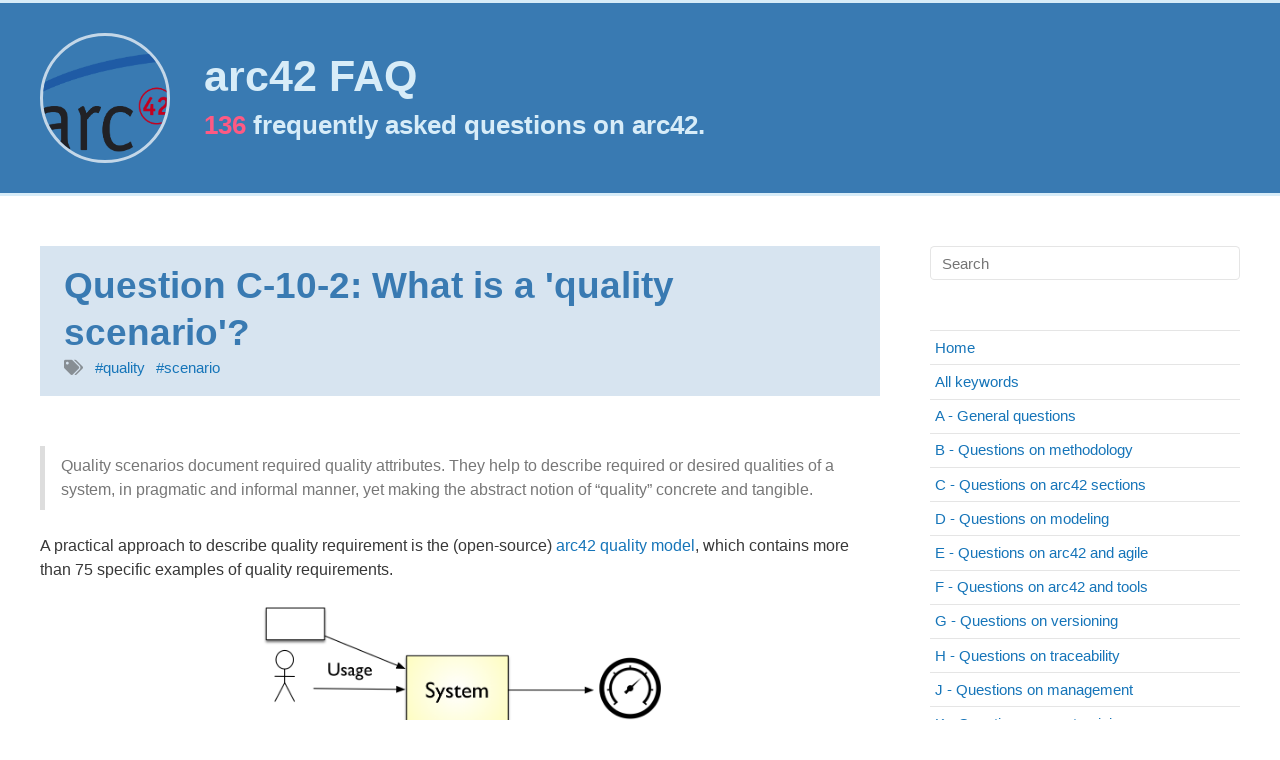

--- FILE ---
content_type: text/html; charset=utf-8
request_url: https://faq.arc42.org/questions/C-10-2/
body_size: 2800
content:
<!DOCTYPE html>
<html lang="en">
<head>
    
 
    




    

    <meta charset="utf-8">
    <meta http-equiv="X-UA-Compatible" content="IE=edge">
    <meta name="viewport" content="width=device-width, initial-scale=1">

    <link rel="apple-touch-icon" sizes="180x180" href="/apple-touch-icon.png">
    <link rel="icon" type="image/png" href="/favicon-32x32.png" sizes="32x32">
    <link rel="icon" type="image/png" href="/favicon-16x16.png" sizes="16x16">
    <link rel="manifest" href="/manifest.json">
    <link rel="mask-icon" href="/safari-pinned-tab.svg" color="#5bbad5">
    <meta name="theme-color" content="#ffffff">

    <title>Question C-10-2: What is a 'quality scenario'? | arc42 FAQ</title>

    <meta name="description" content="  Quality scenarios document required quality attributes.They help to describe required or desired qualities of a system, in pragmatic andinformal manner, ye...">

    <link rel="shortcut icon" href="/assets/img/arc42logosquare.png" type="image/x-icon">
    <link rel="canonical" href="https://faq.arc42.org/questions/C-10-2/">
    <link rel="alternate" type="application/atom+xml" title="arc42 FAQ" href="/feed.xml" />

    <!--[if lt IE 9]>
    <script src="https://oss.maxcdn.com/html5shiv/3.7.2/html5shiv.min.js"></script>
    <script src="https://oss.maxcdn.com/respond/1.4.2/respond.min.js"></script>
    <![endif]-->
    <script>
      try { document.getElementsByTagName('html')[0].className += ' js'; } catch(e) { /* NO-JS */ }
    </script>

    <link href="/assets/css/style.css" rel="stylesheet">
    
     <script defer data-domain="faq.arc42.org" src="https://plausible.io/js/script.js"></script>
</head>
<body>

<header class="site-header">
    <div class="inner clearfix">
        <button class="fa fa-fw fa-bars nav-toggle" data-target=".site-aside"></button>
        
        <a href="/">
            <img class="avatar" src="/assets/img/arc42logosquare.png" alt=""/>
        </a>
        
        <h1 class="clearfix">
            <a class="title " href="/">arc42 FAQ</a>
            <br><span class="description"><font color=#fe5a83>136</font> frequently asked questions on arc42.</span>
        </h1>
    </div>
</header>

<div class="site-container">
    <aside class="site-aside">
        <div class="inner">
            <div class="block">
                <form action="/search">
                    <input type="search" id="search" name="q" placeholder="Search" />
                </form>
            </div>
            <ul>
                
                
                
                
                
                
                
                
                
                
                
                
                
                
                
                
                
                <li><a class="page-link" href="/home/">Home</a></li>
                
                
                
                
                
                <li><a class="page-link" href="/keywords/">All keywords</a></li>
                
                
                
                <li><a class="page-link" href="/category_a/">A - General questions</a></li>
                
                
                
                <li><a class="page-link" href="/category_b/">B - Questions on methodology</a></li>
                
                
                
                <li><a class="page-link" href="/category_c/">C - Questions on arc42 sections</a></li>
                
                
                
                <li><a class="page-link" href="/category_d/">D -  Questions on modeling</a></li>
                
                
                
                <li><a class="page-link" href="/category_e/">E -  Questions on arc42 and agile</a></li>
                
                
                
                <li><a class="page-link" href="/category_f/">F -  Questions on arc42 and tools</a></li>
                
                
                
                <li><a class="page-link" href="/category_g/">G -  Questions on versioning</a></li>
                
                
                
                <li><a class="page-link" href="/category_h/">H -  Questions on traceability</a></li>
                
                
                
                <li><a class="page-link" href="/category_j/">J -  Questions on management</a></li>
                
                
                
                <li><a class="page-link" href="/category_k/">K -  Questions on customizing</a></li>
                
                
                
                
                
                <li><a class="page-link" href="/allquestions/">All questions</a></li>
                
                
                
                <li><a class="page-link" href="/examples/">arc42 examples</a></li>
                
                
                
                <li><a class="page-link" href="/aboutthissite/">About this site</a></li>
                
                
                
                <li><a class="page-link" href="/contact/">Contact</a></li>
                
                
                
                
            </ul>
            <ul class="icons">
                





<li>
    <a href="https://github.com/arc42">
        <i class="fab fa-fw fa-github"></i>
    </a>
</li>




<li>
    <a href="https://twitter.com/gernotstarke">
        <i class="fab fa-fw fa-twitter"></i>
    </a>
</li>




<li>
    <a href="https://stackoverflow.com/tags/arc42">
        <i class="fab fa-fw fa-stack-overflow"></i>
    </a>
</li>








            </ul>
            <hr class="with-no-margin margin-bottom"/>
        </div>
    </aside>

    <div class="site-content">
        <div class="article-wrapper">
    <article>
        

<header>
    <div class="panel">
        <h1>
            
            Question C-10-2: What is a 'quality scenario'?
            
        </h1>

        <ul class="tags">
            
            
            <li><i class="fa fa-tags"></i></li>
            
            
            <li>
                <a class="tag" href="/search/?t=quality">#quality</a>
            </li>
            
            <li>
                <a class="tag" href="/search/?t=scenario">#scenario</a>
            </li>
            
        </ul>

        <div class="clearfix">
            <ul class="meta">
                

                
            </ul>
        </div>
    </div>


</header>

        <section class="post-content">
            <blockquote>
  <p>Quality scenarios document required quality attributes.
They help to describe required or desired qualities of a system, in pragmatic and
informal manner, yet making the abstract notion of “quality” concrete and tangible.</p>
</blockquote>

<p>A practical approach to describe quality requirement is the (open-source) <a href="https://quality.arc42.org">arc42 quality model</a>, which contains more than 75 specific examples of quality requirements.</p>

<p><img src="https://faq.arc42.org/images/faq/schematic-Q-scenario.png" alt="Generic form of (Quality) scenario" width="50%" /></p>

<ul>
  <li>Event/stimulus: Any condition or event arriving at the system</li>
  <li>System (or part of the system) is stimulated by the event.</li>
  <li>Response: The activity undertaken after the arrival of the stimulus.</li>
  <li>Metric (response measure): The response should be measurable in some fashion.</li>
</ul>

<p>There are different kinds of scenarios:</p>

<ol>
  <li>Usage scenarios: The system is used (any use case or system function is executed).
 Such scenarios describe how the system <em>behaves</em> in these cases, e.g. in terms of
 runtime performance, memory consumption, throughput or similar.</li>
  <li>Change (or modification) scenarios: Any component within the system, its environment
 or its operational infrastructure changes or is being changed.</li>
  <li>Failure scenarios: Some part of the system, its infrastructure or neighbors fail.</li>
</ol>

        </section>
        <footer>
    
</footer>
 

    </article>
</div>



<section class="subtle-ads">
    <script src="https://unpkg.com/htmx.org@1.9.6"
            integrity="sha384-FhXw7b6AlE/jyjlZH5iHa/tTe9EpJ1Y55RjcgPbjeWMskSxZt1v9qkxLJWNJaGni"
            crossorigin="anonymous"></script>

    <div hx-get="https://arc42-subtle-ads-backend.vercel.app/api"
         hx-trigger="load delay"
         hx-swap="outerHTML"
         hx-target="#subtle-ads">
    </div>

    <div id="subtle-ads">
        <h4>arc42 offers architecture training.</h4>
        <p>
            The data is currently loaded from the backend and should display here shortly.
            If not, you can see the next dates at
            <a rel="noopener noreferrer nofollow" target="_blank" href="https://trainings.arc42.org">
                trainings.arc42.org
            </a>.
        </p>
    </div>
</section>


    </div>
</div>

<footer class="site-footer">
    <div class="inner">
        <p class="footer-icons"><a href="https://www.innoq.com" target="_blank" rel="noopener noreferrer nofollow"><img class="supported-by-innoq" src="/images/supported-by-innoq--petrol-apricot.svg"></a><br>
        <a href="https://status.arc42.org">
            <i class="fa fa-chart-bar fa-fw" style="color:#50C878;" ></i>Status</a><i>&nbsp;&nbsp;</i>
        <i class="fa fa-user-secret" aria-hidden="true"></i>
        <a href="/imprint">
            Imprint + Privacy</a></p>
        <span>Maintained by <a target="_blank" rel="noopener noreferrer nofollow" href="https://gernotstarke.de">Gernot Starke</a>,
          supported by <a target="_blank" rel="noopener noreferrer nofollow" href="http://www.peterhruschka.eu/">Peter Hruschka</a> and
            <a target="_blank" rel="noopener noreferrer nofollow" href="https://perstarke-webdev.de">Per Starke Web Development</a>



        </span>
    </div>
</footer>


<script src="/assets/jquery/jquery-3.7.1-min.js"></script>
<script src="/assets/lib/garand-sticky/jquery.sticky.js"></script>
<script src="/assets/js/script.js"></script>


<script src="/assets/js/header-link.js"></script>





</body>
</html>


--- FILE ---
content_type: text/css; charset=utf-8
request_url: https://faq.arc42.org/assets/css/style.css
body_size: 2595
content:
/*! normalize.css v3.0.2 | MIT License | git.io/normalize */@import url(arc42-doc.css);@import url(ukraine.css);@import url(all.css);html{font-family:sans-serif;-ms-text-size-adjust:100%;-webkit-text-size-adjust:100%}body{margin:0}article,aside,details,figcaption,figure,footer,header,hgroup,main,menu,nav,section,summary{display:block}audio,canvas,progress,video{display:inline-block;vertical-align:baseline}audio:not([controls]){display:none;height:0}[hidden],template{display:none}a{background-color:transparent}a:active,a:hover{outline:0}abbr[title]{border-bottom:1px dotted}b,strong{font-weight:bold}dfn{font-style:italic}h1{font-size:2em;margin:0.67em 0}mark{background:#ff0;color:#000}small{font-size:80%}sub,sup{font-size:75%;line-height:0;position:relative;vertical-align:baseline}sup{top:-0.5em}sub{bottom:-0.25em}img{border:0}svg:not(:root){overflow:hidden}figure{margin:1em 40px}hr{-moz-box-sizing:content-box;box-sizing:content-box;height:0}pre{overflow:auto}code,kbd,pre,samp{font-family:monospace, monospace;font-size:1em}button,input,optgroup,select,textarea{color:inherit;font:inherit;margin:0}button{overflow:visible}button,select{text-transform:none}button,html input[type="button"],input[type="reset"],input[type="submit"]{-webkit-appearance:button;cursor:pointer}button[disabled],html input[disabled]{cursor:default}button::-moz-focus-inner,input::-moz-focus-inner{border:0;padding:0}input{line-height:normal}input[type="checkbox"],input[type="radio"]{box-sizing:border-box;padding:0}input[type="number"]::-webkit-inner-spin-button,input[type="number"]::-webkit-outer-spin-button{height:auto}input[type="search"]{-webkit-appearance:textfield;-moz-box-sizing:content-box;-webkit-box-sizing:content-box;box-sizing:content-box}input[type="search"]::-webkit-search-cancel-button,input[type="search"]::-webkit-search-decoration{-webkit-appearance:none}fieldset{border:1px solid #c0c0c0;margin:0 2px;padding:0.35em 0.625em 0.75em}legend{border:0;padding:0}textarea{overflow:auto}optgroup{font-weight:bold}table{border-collapse:collapse;border-spacing:0}td,th{padding:0}.highlight{background:#ffffff}.highlight .c{color:#999988;font-style:italic}.highlight .err{color:#a61717;background-color:#e3d2d2}.highlight .k{font-weight:bold}.highlight .o{font-weight:bold}.highlight .cm{color:#999988;font-style:italic}.highlight .cp{color:#999999;font-weight:bold}.highlight .c1{color:#999988;font-style:italic}.highlight .cs{color:#999999;font-weight:bold;font-style:italic}.highlight .gd{color:#000000;background-color:#fdd}.highlight .gd .x{color:#000000;background-color:#faa}.highlight .ge{font-style:italic}.highlight .gr{color:#a00}.highlight .gh{color:#999}.highlight .gi{color:#000000;background-color:#dfd}.highlight .gi .x{color:#000000;background-color:#afa}.highlight .go{color:#888}.highlight .gp{color:#555}.highlight .gs{font-weight:bold}.highlight .gu{color:#aaa}.highlight .gt{color:#a00}.highlight .kc{font-weight:bold}.highlight .kd{font-weight:bold}.highlight .kp{font-weight:bold}.highlight .kr{font-weight:bold}.highlight .kt{color:#445588;font-weight:bold}.highlight .m{color:#099}.highlight .s{color:#d14}.highlight .na{color:teal}.highlight .nb{color:#0086B3}.highlight .nc{color:#445588;font-weight:bold}.highlight .no{color:teal}.highlight .ni{color:purple}.highlight .ne{color:#990000;font-weight:bold}.highlight .nf{color:#990000;font-weight:bold}.highlight .nn{color:#555}.highlight .nt{color:navy}.highlight .nv{color:teal}.highlight .ow{font-weight:bold}.highlight .w{color:#bbb}.highlight .mf{color:#099}.highlight .mh{color:#099}.highlight .mi{color:#099}.highlight .mo{color:#099}.highlight .sb{color:#d14}.highlight .sc{color:#d14}.highlight .sd{color:#d14}.highlight .s2{color:#d14}.highlight .se{color:#d14}.highlight .sh{color:#d14}.highlight .si{color:#d14}.highlight .sx{color:#d14}.highlight .sr{color:#009926}.highlight .s1{color:#d14}.highlight .ss{color:#990073}.highlight .bp{color:#999}.highlight .vc{color:teal}.highlight .vg{color:teal}.highlight .vi{color:teal}.highlight .il{color:#099}*{margin:0;padding:0;box-sizing:border-box}.site-header{width:100%}.site-header .inner{width:1200px;margin:0 auto}@media screen and (max-width: 1200px){.site-header .inner{width:100%;padding:0 10px}}.site-container{width:1200px;margin:0 auto}@media screen and (max-width: 1200px){.site-container{width:100%;padding:0 10px}}@media screen and (max-width: 800px){.site-container{padding:0}}.site-content{width:100%;padding:0 10px}@media screen and (min-width: 800px){.site-content{width:70%;float:left;padding-right:0;padding-left:0}}.site-aside{padding-left:50px;width:30%;float:right}@media screen and (max-width: 800px){.site-aside{width:100%;padding:0 10px}}.site-footer{width:100%}.site-footer .inner{padding:0 10px}.btn{border-radius:0.3em;border:1px solid;display:inline-block;padding:0.5em 0.75em}a.btn:hover{background:#1675b9;color:#fff;text-decoration:none}.margin{margin:50px 0 !important}.margin-top{margin-top:50px !important}.margin-bottom{margin-bottom:50px !important}.disabled{opacity:0.7}.clearfix:before,.site-container:before,.site-aside ul.icons:before,.site-content ul.inline:before,.site-content ol.inline:before,.site-content .article-wrapper:before,.clearfix:after,.site-container:after,.site-aside ul.icons:after,.site-content ul.inline:after,.site-content ol.inline:after,.site-content .article-wrapper:after{content:" ";display:table}.clearfix:after,.site-container:after,.site-aside ul.icons:after,.site-content ul.inline:after,.site-content ol.inline:after,.site-content .article-wrapper:after{clear:both}html{background:#fff}body{color:#383838;font-family:Helvetica,Arial,sans-serif;font-size:16px;word-wrap:break-word}a{color:#1675b9;text-decoration:none}a:hover{opacity:.8;text-decoration:underline}hr{border:0;border-top:1px solid rgba(0,0,0,0.1);border-bottom:1px solid #fff;margin:1em 0}hr.with-margin{margin:50px 0}hr.with-no-margin{margin:0}input,select,textarea{border-radius:0.3em;border:1px solid rgba(0,0,0,0.1);display:inline-block;padding:0.5em 0.75em}iframe,img,embed,object,video{max-width:100%}.tag-box{list-style:none;margin:0;padding:4px 0;overflow:hidden;*zoom:1}.tag-box:before,.tag-box:after{display:table;content:"";line-height:0}.tag-box:after{clear:both}.tag-box.inline li{float:left;font-size:14px;font-size:1.0rem;line-height:2.5}.tag-box a{padding:4px 6px;margin:2px;background-color:#aee3f8;-webkit-border-radius:4px;-moz-border-radius:4px;border-radius:4px;text-decoration:none}.tag-box a span{vertical-align:super;font-size:12px;font-size:0.625rem}.site-header{font-size:2.7em;padding:0.7em 0;background-color:#397ab2;border-top:3px solid #d7ecf8;border-bottom:3px solid #d7ecf8}@media screen and (max-width: 800px){.site-header{position:relative;text-align:center}}.site-header .nav-toggle{display:none;background-color:transparent;border:0}@media screen and (max-width: 800px){.js .site-header .nav-toggle{display:inline;position:absolute;top:10px;right:10px;outline:none}.js .site-header .nav-toggle.active{color:#fff}}.site-header .avatar{height:3em;width:3em;border:3px solid rgba(255,255,255,0.7);border-radius:1.5em;margin-right:0.8em;float:left}@media screen and (max-width: 800px){.site-header .avatar{float:none;margin-right:0}}.site-header h1{font-size:1em;line-height:1em;margin:0}.site-header h1 .title{display:inline-block;color:#d7ecf8;font-weight:bold;margin-top:0.5em}.site-header h1 .title.slim{margin-top:0}@media screen and (max-width: 800px){.site-header h1 .title{margin-top:0}}.site-header h1 .description{margin:0;font-size:0.6em;line-height:1em;margin-top:0.5em;color:#d7ecf8}.site-footer{border-top:3px solid #1675b9;padding:25px 0;color:#858585;text-align:center;font-size:0.9em}.site-aside{font-size:0.95em;padding-top:50px;padding-bottom:50px}@media screen and (max-width: 800px){.site-aside{border-top:3px solid #397ab2}.js .site-aside{display:none}.js .site-aside.active{display:block}}.site-aside h1{font-size:1.2em;line-height:1.3;margin:1em 0}.site-aside .block{margin-bottom:50px}.site-aside .block h1{margin:0}.site-aside #search{box-sizing:border-box;width:100%}.site-aside ol,.site-aside ul{margin:1.5em 0;list-style:none;line-height:1.2em}.site-aside ol li,.site-aside ul li{border-bottom:1px solid rgba(0,0,0,0.1)}.site-aside ol li:first-child,.site-aside ul li:first-child{border-top:1px solid rgba(0,0,0,0.1)}.site-aside ol li a,.site-aside ol li span,.site-aside ul li a,.site-aside ul li span{padding:0.5em 0.3em;display:block;width:100%}.site-aside ol li:last-child,.site-aside ul li:last-child{margin-bottom:0}.site-aside ul.icons{list-style:none}.site-aside ul.icons li{border:none;font-size:1.8em;margin-bottom:0;float:left}.site-aside ul.icons li a{padding:0}.site-content h1,.site-content h2,.site-content h3,.site-content h4,.site-content h5,.site-content h6{line-height:1.3;margin:1em 0}.site-content h1 a,.site-content h2 a,.site-content h3 a,.site-content h4 a,.site-content h5 a,.site-content h6 a{color:#383838}.site-content h1 .header-link,.site-content h2 .header-link,.site-content h3 .header-link,.site-content h4 .header-link,.site-content h5 .header-link,.site-content h6 .header-link{margin-left:0.2em;color:#1675b9;opacity:0}.site-content h1:hover .header-link,.site-content h2:hover .header-link,.site-content h3:hover .header-link,.site-content h4:hover .header-link,.site-content h5:hover .header-link,.site-content h6:hover .header-link{opacity:1}.site-content h1{font-size:2.3em}.site-content h2{font-size:1.8em;color:#1675b9}.site-content blockquote{border-left:5px solid #ddd;color:#777;padding:0.5em 1em}.site-content blockquote p:first-child{margin-top:0}.site-content blockquote p:last-child{margin-bottom:0}.site-content table{width:100%;border-collapse:collapse}.site-content table td,.site-content table th{padding:0.5em 1em;border:1px solid rgba(0,0,0,0.1);text-align:left}.site-content p,.site-content ol,.site-content ul,.site-content dl,.site-content table,.site-content blockquote,.site-content kbd,.site-content pre,.site-content samp{margin:1.5em 0}.site-content ul,.site-content ol{padding-left:1em}.site-content ul ul,.site-content ul ol,.site-content ol ul,.site-content ol ol{margin:0}.site-content ul.inline,.site-content ol.inline{list-style:none;padding-left:0}.site-content ul.inline li,.site-content ol.inline li{float:left;margin-right:1em}.site-content ul.inline li:last-child,.site-content ol.inline li:last-child{margin-right:0}.site-content dt{font-weight:bold}.site-content dd{margin-left:2em}.site-content p,.site-content ol,.site-content ul,.site-content dl{line-height:1.5}.site-content ol,.site-content ul{list-style-position:inside}.site-content code{font-family:Consolas,Monaco,"Andale Mono",monospace;font-size:.85em;margin:0 2px;padding:0 5px;border:1px solid #ddd;background-color:rgba(221,221,221,0.1);border-radius:3px}.site-content pre{border:1px solid #ccc;background-color:rgba(221,221,221,0.1);overflow:auto;padding:10px 15px;line-height:1em;border-radius:3px}.site-content pre code{margin:0;padding:0;word-wrap:normal;white-space:pre;border:none;background:transparent}.site-content .article-wrapper{margin:50px 0}.site-content article{width:100%;float:left}.site-content article header{margin-bottom:50px}.site-content article header .panel{padding:1em 1.5em;background-color:rgba(57,122,178,0.2)}.site-content article header .panel h1{margin:0}.site-content article header .panel h1,.site-content article header .panel h1 a{color:#397ab2}.site-content article header .panel ul.meta,.site-content article header .panel ul.tags{list-style:none;margin:0;padding:0}.site-content article header .panel ul.meta li,.site-content article header .panel ul.tags li{display:inline-block;color:rgba(56,56,56,0.5);font-size:0.95em;margin-right:0.5em}.site-content article header .panel ul.meta li:last-child,.site-content article header .panel ul.tags li:last-child{margin-right:0}.site-content article header .panel ul.meta{float:right}.site-content article header .panel ul.icons{margin:0;padding:0}.site-content article header .panel ul.icons li{margin-right:0}.site-content article p:last-child{margin-bottom:0}.site-content article footer{margin-top:50px}.site-content article .footnotes{font-size:0.9em}.site-content .comments{margin-bottom:50px}.site-content .pagination{margin:50px 0;padding:0 10%;text-align:center}.site-content .pagination .btn:first-child{margin-right:1em}.site-content #search-results .article-wrapper{margin:1em 0}.site-content #search-results article header{margin-bottom:0}.site-content #search-results article header .panel{padding:0;background-color:#fff}.site-content #search-results article header .panel h1{font-size:1.3em}.site-content #search-results article header .panel h1 a.tag{font-size:0.7em}


--- FILE ---
content_type: text/css; charset=utf-8
request_url: https://faq.arc42.org/assets/css/arc42-doc.css
body_size: 122
content:
/* style for arc42 websites */

p {
  font-family: sans-serif;
}

/* unified style for template help */
.arc42-help {
  color: #002080;
  padding: 5px 5px;
  background: #dcf0ff;
  border-radius: 4px;

  -webkit-box-shadow: 3px 3px 4px 0px rgba(11,82,185,1);
  -moz-box-shadow: 3px 3px 4px 0px rgba(11,82,185,1);
  box-shadow: 3px 3px 4px 0px rgba(11,82,185,1);
}

/* use before-pseudo-class to add icon */
.arc42-help::before {
  display: block;
  float: right;
  width: 24px;
  height: 26px;

  content: "";
  background: url("./help42.svg") no-repeat;
  background-size: 24px 26px;
}

/* subtle ads */

.subtle-ad {
  width: 70%;
  margin: 5px;
  padding: 5px;

  background-color: rgba(254, 228, 228, 0.3);
  border-radius: 4px;
  border-style: solid;
  border-width: 1px;
  border-color: #800000;

  -webkit-box-shadow: 3px 3px 4px 0px rgba(156,61,75,1);
  -moz-box-shadow: 3px 3px 4px 0px rgba(156,61,75,1);
  box-shadow: 3px 3px 4px 0px rgba(156,61,75,1);

  font-family: "Palatino Linotype", "Book Antiqua", serif;
  color: #032f7f;
}

/* use before-pseudo-class to add icon */
.subtle-ad::before {
  display: block;
  float: right;
  width: 50px;
  height: 80px;

  content: "";
  background: url("./arc42-exclamation.svg") no-repeat;
  background-size: 80px 80px;
}


.subtle-ad h4 {
  line-height: 1.2pt;
  margin-top: 5px;
}

.subtle-ad a {
  color: ff796a;
}



.supported-by-innoq {
    margin-bottom: 13px;
    width: 110px;
}

.supported-by-innoq:hover {
    opacity: 0.8;
}


@media (max-width: 900px) {
    .supported-by-innoq {
        width: 100px;
    }
}

@media (max-width: 600px) {
    .supported-by-innoq {
        width: 90px;
    }
}

p.footer-icons {
    margin-bottom: 8px;
}

--- FILE ---
content_type: text/css; charset=utf-8
request_url: https://faq.arc42.org/assets/css/ukraine.css
body_size: -248
content:
/* style for the ukraine-quote on home.md, made to be included on other webpages as well */

.ua-text {
    font-size: 22px;
    color: #005bbb
}

.ua-size {
    position:relative;
    right:10px;
    font-size: 14px;
    color: #fed401
}

.heart {
    --fa-beat-scale: 1.2
}

div.ua-background {
    background-color: #e7ddd8;
}

.parent {
    white-space: nowrap;
}

.children {
    display: inline-block;
}

--- FILE ---
content_type: application/javascript; charset=utf-8
request_url: https://faq.arc42.org/assets/js/script.js
body_size: 153
content:
$(function () {
    // enable navigation toggle
    $('.nav-toggle').on('click', function(e) {
      e.preventDefault();
      var toggle = $(e.target);
      var target = $(toggle.data('target'));

      if (target.length) {
        toggle.toggleClass('active');
        target.toggleClass('active');
      }
    });

    // focus on search input with '/' key.
    $("body").on("keyup", function (e) {
        e.stopPropagation();
        var slashKeys = [47, 111, 191];
        if (slashKeys.some(function (value) { return e.keyCode == value })) {
            $("#search").focus();
        }
    });

    // add `target="_blank"` into all outer links.
    var host = document.location.host;
    $("a[href]").each(function() {
        var re = new RegExp(host, "g");
        if ($(this).attr("href").match(/\/\//) && !$(this).attr("href").match(re)) {
            $(this).attr("target", "_blank");
        }
    });

    // center and linkable all images.
    var $images = $("article img:not(.emoji, .eye-catch)");
    $images.closest("p").css("text-align", "center");
    $images.each(function () {
        var imgUrl = $(this).attr("src");
        var $a = $("<a>").attr("href", imgUrl).attr("target", "_blank");
        $(this).wrap($a);
    });

    // stick aside.
    var topSpacing = $(".site-aside").css("padding-top").replace(/px/, "");
    $(".site-aside .sticky").sticky({
        topSpacing: parseInt(topSpacing)
    });
});


--- FILE ---
content_type: image/svg+xml
request_url: https://faq.arc42.org/images/supported-by-innoq--petrol-apricot.svg
body_size: 910
content:
<svg width="226" height="81" xmlns="http://www.w3.org/2000/svg"><g transform="translate(.4 .018)" fill="none"><path d="M31.287 1.057C30.055.322 28.914.014 27.542.014c-2.086 0-3.906 1.064-3.906 3.108 0 1.771 1.26 2.534 2.989 2.807l.623.098c1.365.217 2.079.469 2.079 1.148 0 .756-.84 1.183-1.925 1.183-1.26 0-2.415-.49-3.122-1.057l-1.015 1.575c1.05.847 2.646 1.281 4.13 1.281 2.107 0 4.011-1.029 4.011-3.192 0-1.708-1.372-2.457-3.122-2.744l-.553-.091c-1.176-.196-2.023-.413-2.023-1.134 0-.742.777-1.176 1.876-1.176 1.071 0 2.009.357 2.779.833l.924-1.596zM47.19.182h-1.96v5.789c0 1.61-.91 2.317-2.261 2.317s-2.261-.707-2.261-2.317V.182h-1.96v5.887c0 2.709 1.729 4.088 4.221 4.088s4.221-1.379 4.221-4.088V.182zm11.85 6.216c2.324 0 3.57-1.218 3.57-3.101 0-1.897-1.246-3.115-3.584-3.115h-3.997v9.8h1.953V6.398h2.058zm-.049-4.417c1.064 0 1.617.441 1.617 1.316 0 .882-.553 1.316-1.617 1.316h-2.009V1.981h2.009zm15.021 4.417c2.324 0 3.57-1.218 3.57-3.101 0-1.897-1.246-3.115-3.584-3.115h-3.997v9.8h1.953V6.398h2.058zm-.049-4.417c1.064 0 1.617.441 1.617 1.316 0 .882-.553 1.316-1.617 1.316h-2.009V1.981h2.009zM89.663 0c-3.017 0-5.145 2.156-5.145 5.082 0 2.926 2.128 5.082 5.145 5.082 3.017 0 5.152-2.156 5.152-5.082C94.815 2.156 92.68 0 89.663 0zm0 1.876c1.806 0 3.108 1.302 3.108 3.206s-1.302 3.206-3.108 3.206c-1.799 0-3.108-1.302-3.108-3.206s1.309-3.206 3.108-3.206zM102.297.182v9.8h1.953V6.083h.574l2.856 3.899h2.366l-3.017-3.927c1.883-.182 3.003-1.281 3.003-2.891 0-1.876-1.253-2.982-3.591-2.982h-4.144zm4.109 1.799c1.036 0 1.617.371 1.617 1.183 0 .826-.553 1.218-1.617 1.218h-2.156V1.981h2.156zM124.661.182h-8.029v1.827h3.038v7.973h1.953V2.009h3.038V.182zm14.384 8.008h-5.369V5.936h5.068V4.144h-5.068v-2.17h5.313V.182h-7.266v9.8h7.322V8.19zm7.727-8.008v9.8h4.039c3.066 0 5.089-1.946 5.089-4.9 0-2.954-2.023-4.9-5.089-4.9h-4.039zm4.018 1.827c2.065 0 3.066 1.274 3.066 3.073 0 1.778-1.001 3.073-3.066 3.073h-2.065V2.009h2.065zM172.572.182v9.8h4.242c2.352 0 3.689-.924 3.689-2.807 0-1.057-.735-1.897-1.631-2.198a2.186 2.186 0 0 0 1.421-2.079c0-1.869-1.435-2.716-3.717-2.716h-4.004zm4.144 5.726c1.078 0 1.757.252 1.757 1.169 0 .938-.679 1.19-1.757 1.19l-2.191-.007V5.908h2.191zm-.196-4.004c.966 0 1.736.21 1.736 1.134 0 .902-.679 1.132-1.577 1.153l-2.154.002V1.904h1.995zM196.028.182l-3.724 5.936v3.864h-1.953V6.111L186.578.182h2.296l2.464 4.158 2.464-4.158h2.226z" fill="#004153"/><g transform="translate(0 25.882)"><g fill="#004153"><path d="M0 1L12.5 1 12.5 53.5 0 53.5z"/><path d="M102.9 53.5L102.9 1 90.4 1 90.4 33.1 66.4 1 60.9 1 54.4 1 54.4 33.1 30.5 1 18.5 1 18.5 53.5 31 53.5 31 21.5 54.9 53.5 57 53.5 64.1 53.5 67 53.5 67 21.5 90.9 53.5z"/><path d="M134.9 12c8.5 0 14.6 6.2 14.6 15.2s-6.1 15.2-14.6 15.2c-8.6 0-14.6-6.2-14.6-15.2S126.4 12 134.9 12m0-12c-16.2 0-27.7 11.6-27.7 27.2s11.5 27.2 27.7 27.2 27.7-11.6 27.7-27.2S151.1 0 134.9 0"/></g><path d="M193.8 12c8.5 0 14.6 6.2 14.6 15.2 0 1.7-.2 3.3-.6 4.8l-1.7-2.3h-13.6l8.3 11.1c-2 1-4.4 1.6-6.9 1.6-8.5 0-14.6-6.2-14.6-15.2-.1-8.9 6-15.2 14.5-15.2m0-12c-16.2 0-27.7 11.6-27.7 27.2s11.5 27.2 27.7 27.2c5.5 0 10.2-1.5 14.2-4.1l2.3 3.1H225l-8.3-11.2c2.9-4.2 4.6-9.1 4.6-15C221.5 11.6 210 0 193.8 0" fill="#FF9C66"/></g></g></svg>